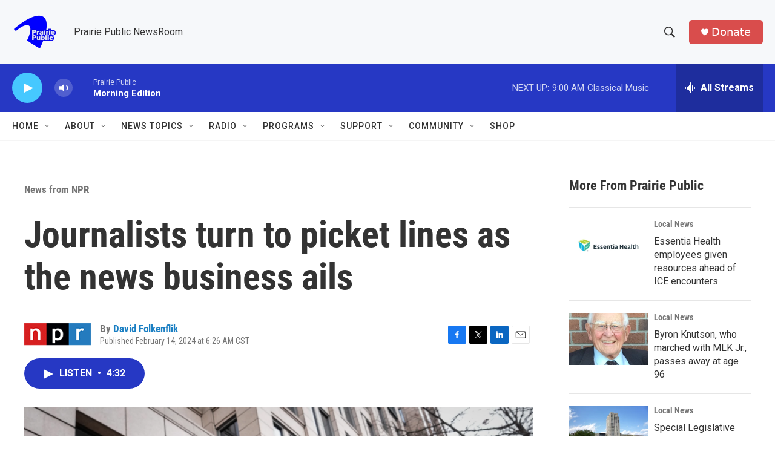

--- FILE ---
content_type: text/html; charset=utf-8
request_url: https://www.google.com/recaptcha/api2/aframe
body_size: -86
content:
<!DOCTYPE HTML><html><head><meta http-equiv="content-type" content="text/html; charset=UTF-8"></head><body><script nonce="h9T48fAdXB5LgbpWoGp-2w">/** Anti-fraud and anti-abuse applications only. See google.com/recaptcha */ try{var clients={'sodar':'https://pagead2.googlesyndication.com/pagead/sodar?'};window.addEventListener("message",function(a){try{if(a.source===window.parent){var b=JSON.parse(a.data);var c=clients[b['id']];if(c){var d=document.createElement('img');d.src=c+b['params']+'&rc='+(localStorage.getItem("rc::a")?sessionStorage.getItem("rc::b"):"");window.document.body.appendChild(d);sessionStorage.setItem("rc::e",parseInt(sessionStorage.getItem("rc::e")||0)+1);localStorage.setItem("rc::h",'1768818679018');}}}catch(b){}});window.parent.postMessage("_grecaptcha_ready", "*");}catch(b){}</script></body></html>

--- FILE ---
content_type: text/javascript
request_url: https://polo.feathr.co/v1/analytics/match/script.js?a_id=6914ade88079880fccded009&pk=feathr
body_size: -596
content:
(function (w) {
    
        
    if (typeof w.feathr === 'function') {
        w.feathr('integrate', 'ttd', '696e07f575a0cb00024e5d36');
    }
        
        
    if (typeof w.feathr === 'function') {
        w.feathr('match', '696e07f575a0cb00024e5d36');
    }
        
    
}(window));